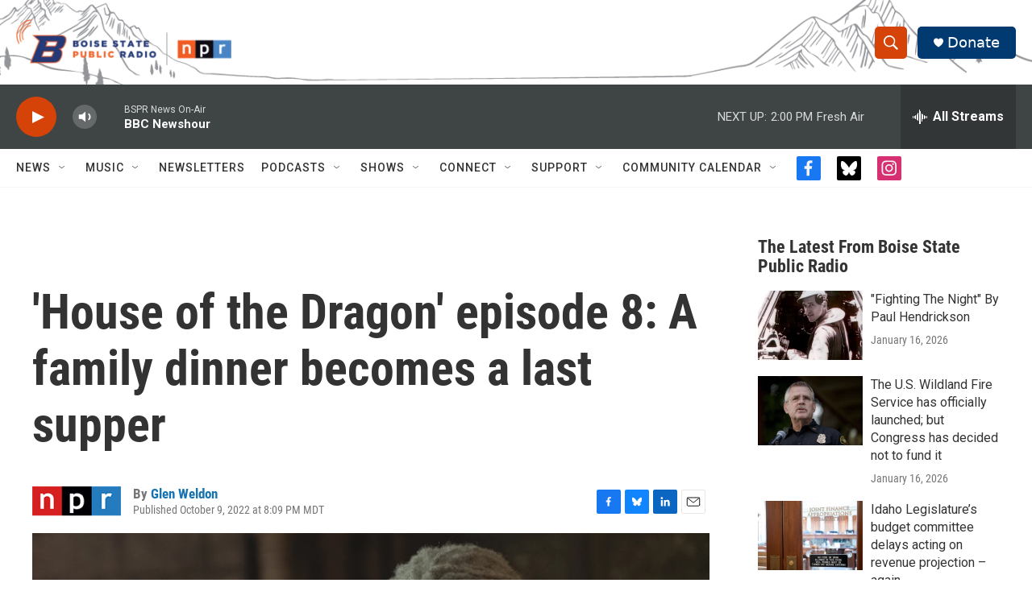

--- FILE ---
content_type: text/html; charset=utf-8
request_url: https://www.google.com/recaptcha/api2/aframe
body_size: 265
content:
<!DOCTYPE HTML><html><head><meta http-equiv="content-type" content="text/html; charset=UTF-8"></head><body><script nonce="N2BIIT4PccmAc6X1u3p6Ew">/** Anti-fraud and anti-abuse applications only. See google.com/recaptcha */ try{var clients={'sodar':'https://pagead2.googlesyndication.com/pagead/sodar?'};window.addEventListener("message",function(a){try{if(a.source===window.parent){var b=JSON.parse(a.data);var c=clients[b['id']];if(c){var d=document.createElement('img');d.src=c+b['params']+'&rc='+(localStorage.getItem("rc::a")?sessionStorage.getItem("rc::b"):"");window.document.body.appendChild(d);sessionStorage.setItem("rc::e",parseInt(sessionStorage.getItem("rc::e")||0)+1);localStorage.setItem("rc::h",'1768854242113');}}}catch(b){}});window.parent.postMessage("_grecaptcha_ready", "*");}catch(b){}</script></body></html>